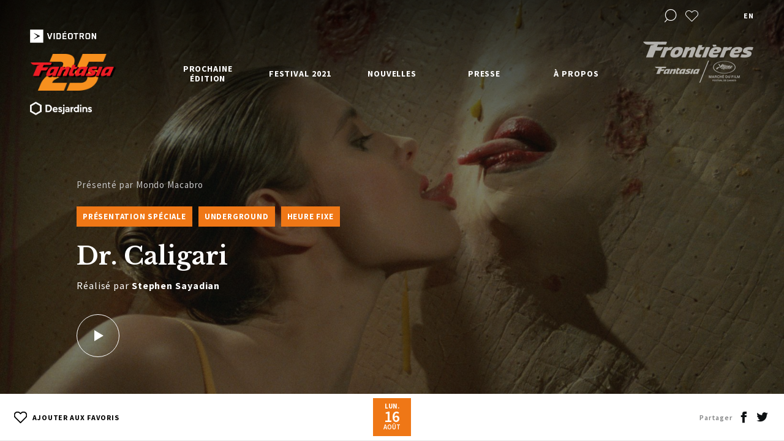

--- FILE ---
content_type: text/html; charset=UTF-8
request_url: https://2021.fantasiafestival.com/fr/film/dr-caligari
body_size: 13299
content:
<!DOCTYPE html>
<html lang="fr-CA">
<head>
	
		
					
				
        	
			
				
			
	

	<meta charset="utf-8" />
	<meta name="viewport" content="width=device-width, initial-scale=1.0, maximum-scale=1.0, user-scalable=no">
	<meta http-equiv="X-UA-Compatible" content="IE=edge,chrome=1">
	<link href="https://fonts.googleapis.com/css?family=Libre+Baskerville:400,700|Source+Sans+Pro:400,600,700&display=swap" rel="stylesheet">
	<link rel="stylesheet" href="/css/build.min.css?v1.87" />

        

	<link rel="apple-touch-icon-precomposed" sizes="57x57" href="/assets/images/favicons/apple-touch-icon-57x57.png" />
	<link rel="apple-touch-icon-precomposed" sizes="114x114" href="/assets/images/favicons/apple-touch-icon-114x114.png" />
	<link rel="apple-touch-icon-precomposed" sizes="72x72" href="/assets/images/favicons/apple-touch-icon-72x72.png" />
	<link rel="apple-touch-icon-precomposed" sizes="144x144" href="/assets/images/favicons/apple-touch-icon-144x144.png" />
	<link rel="apple-touch-icon-precomposed" sizes="60x60" href="/assets/images/favicons/apple-touch-icon-60x60.png" />
	<link rel="apple-touch-icon-precomposed" sizes="120x120" href="/assets/images/favicons/apple-touch-icon-120x120.png" />
	<link rel="apple-touch-icon-precomposed" sizes="76x76" href="/assets/images/favicons/apple-touch-icon-76x76.png" />
	<link rel="apple-touch-icon-precomposed" sizes="152x152" href="/assets/images/favicons/apple-touch-icon-152x152.png" />
	<link rel="icon" type="image/png" href="/assets/images/favicons/favicon-196x196.png" sizes="196x196" />
	<link rel="icon" type="image/png" href="/assets/images/favicons/favicon-96x96.png" sizes="96x96" />
	<link rel="icon" type="image/png" href="/assets/images/favicons/favicon-32x32.png" sizes="32x32" />
	<link rel="icon" type="image/png" href="/assets/images/favicons/favicon-16x16.png" sizes="16x16" />
	<link rel="icon" type="image/png" href="/assets/images/favicons/favicon-128.png" sizes="128x128" />
    <link rel="icon" href="/assets/images/favicons/favicon.ico" />
    <link rel="shortcut icon" href="/assets/images/favicons/favicon.ico" />
	<meta name="application-name" content="&nbsp;"/>
	<meta name="msapplication-TileColor" content="#FFFFFF" />
	<meta name="msapplication-TileImage" content="/assets/images/favicons/mstile-144x144.png" />
	<meta name="msapplication-square70x70logo" content="/assets/images/favicons/mstile-70x70.png" />
	<meta name="msapplication-square150x150logo" content="/assets/images/favicons/mstile-150x150.png" />
	<meta name="msapplication-wide310x150logo" content="/assets/images/favicons/mstile-310x150.png" />
	<meta name="msapplication-square310x310logo" content="/assets/images/favicons/mstile-310x310.png" />

	<!-- Chrome, Firefox OS and Opera -->
	<meta name="theme-color" content="#ef7716">
	<!-- Windows Phone -->
	<meta name="msapplication-navbutton-color" content="#ef7716">
	<!-- iOS Safari -->
	<meta name="apple-mobile-web-app-status-bar-style" content="#ef7716">

	<!-- Google Tag Manager -->
	<script>(function(w,d,s,l,i){w[l]=w[l]||[];w[l].push({'gtm.start':
	new Date().getTime(),event:'gtm.js'});var f=d.getElementsByTagName(s)[0],
	j=d.createElement(s),dl=l!='dataLayer'?'&l='+l:'';j.async=true;j.src=
	'https://www.googletagmanager.com/gtm.js?id='+i+dl;f.parentNode.insertBefore(j,f);
	})(window,document,'script','dataLayer','GTM-TTVXNHK');</script>

    <script data-ad-client=“ca-pub-5903146570673395” async src="https://pagead2.googlesyndication.com/pagead/js/adsbygoogle.js"></script>

				
																							    			    					
	<script>
		window.dataLayer = window.dataLayer || [];
		dataLayer.push({
			'page':{
				'edition':'Fantasia 2021',
				'language':'fr',
				'category':'na',
				'subCategory': 'dr.\u0020caligari',
    			'subSubCategory':'na',
				'type':'film',
				'title':'Dr.\u0020Caligari'
			},
			'loggedIn': false
		});
	</script>

	<!-- End Google Tag Manager -->

    <script>
      window.fbAsyncInit = function() {
        FB.init({
          appId      : '1926849574000608',
          cookie     : true,
          xfbml      : true,
          version    : 'v2.12'
        });

        FB.AppEvents.logPageView();

      };

      (function(d, s, id){
         var js, fjs = d.getElementsByTagName(s)[0];
         if (d.getElementById(id)) {return;}
         js = d.createElement(s); js.id = id;
         js.src = "https://connect.facebook.net/en_US/sdk.js";
         fjs.parentNode.insertBefore(js, fjs);
       }(document, 'script', 'facebook-jssdk'));
    </script>

<title>Festival Fantasia | Festival Fantasia | Dr. Caligari</title><meta name="generator" content="SEOmatic">
<meta name="description" content="Ce chef-d&#039;oeuvre marginal de 1989, nouvellement restauré, est un hilarant et avant-gardiste film d&#039;exploitation sur la libido réprimée de l&#039;Amérique.">
<meta name="referrer" content="no-referrer-when-downgrade">
<meta name="robots" content="all">
<meta content="fr_CA" property="og:locale">
<meta content="en_US" property="og:locale:alternate">
<meta content="Festival Fantasia" property="og:site_name">
<meta content="website" property="og:type">
<meta content="https://2021.fantasiafestival.com/fr/film/dr-caligari" property="og:url">
<meta content="Festival Fantasia | Dr. Caligari" property="og:title">
<meta content="Ce chef-d&#039;oeuvre marginal de 1989, nouvellement restauré, est un hilarant et avant-gardiste film d&#039;exploitation sur la libido réprimée de l&#039;Amérique." property="og:description">
<meta content="https://2021.fantasiafestival.com/uploads/film/caligari_1_32552.jpg" property="og:image">
<meta content="1200" property="og:image:width">
<meta content="630" property="og:image:height">
<meta content="Festival Fantasia" property="og:image:alt">
<meta content="https://vimeo.com/user7393103" property="og:see_also">
<meta content="https://www.instagram.com/fantasiafestival/" property="og:see_also">
<meta content="https://www.facebook.com/FantasiaFilmFestival/" property="og:see_also">
<meta content="https://twitter.com/FantasiaFest" property="og:see_also">
<meta name="twitter:card" content="summary_large_image">
<meta name="twitter:site" content="@FantasiaFest">
<meta name="twitter:creator" content="@FantasiaFest">
<meta name="twitter:title" content="Festival Fantasia | Dr. Caligari">
<meta name="twitter:description" content="Ce chef-d&#039;oeuvre marginal de 1989, nouvellement restauré, est un hilarant et avant-gardiste film d&#039;exploitation sur la libido réprimée de l&#039;Amérique.">
<meta name="twitter:image" content="https://2021.fantasiafestival.com/uploads/film/caligari_1_32552.jpg">
<meta name="twitter:image:width" content="800">
<meta name="twitter:image:height" content="418">
<meta name="twitter:image:alt" content="Festival Fantasia">
<link href="https://2021.fantasiafestival.com/fr/film/dr-caligari" rel="canonical">
<link href="https://2021.fantasiafestival.com/fr" rel="home">
<link href="https://2021.fantasiafestival.com/fr/film/dr-caligari" rel="alternate" hreflang="x-default">
<link href="https://2021.fantasiafestival.com/fr/film/dr-caligari" rel="alternate" hreflang="fr-ca">
<link href="https://2021.fantasiafestival.com/en/film/dr-caligari" rel="alternate" hreflang="en-us"></head>

<body data-siteurl="https://2021.fantasiafestival.com/fr/" data-siteid="2">
	<!-- Google Tag Manager (noscript) -->
	<noscript><iframe src="https://www.googletagmanager.com/ns.html?id=GTM-TTVXNHK"
	height="0" width="0" style="display:none;visibility:hidden"></iframe></noscript>
	<!-- End Google Tag Manager (noscript) -->

	<div id="loader">
		<div class="loader__inner"></div>
	</div>

			<div class="wrapper--full wrapper--search">
			<div class="wrapper--search__inner">
				<div class="wrapper">
					<div class="row row--h-center no--margin">
						<div class="col-10 col-tabletW-11">
							<div class="row">
								<div class="filter filter--search filter--search--header">
									<form onsubmit="event.preventDefault();">
										<input type="text" class="filter--search__text" placeholder="Rechercher dans le site">
										<div class="select__label select__label--small select__label--placeholder">Rechercher des films, réalisateurs, évènements...</div>
										<div class="select__list select__list--search">
											<div class="select__list__inner">
												<div class="select__list__item select__list__item--head select__list__item--movie"><div class="select__label select__label--small">Films</div></div>
												<div class="select__list__item--wrap select__list__item--movies">
													<div class="select__list__item"></div>
												</div>
												<div class="select__list__item select__list__item--head select__list__item--program"><div class="select__label select__label--small">Programmes</div></div>
												<div class="select__list__item--wrap select__list__item--programs">
													<div class="select__list__item"></div>
												</div>
												<div class="select__list__item select__list__item--head select__list__item--event"><div class="select__label select__label--small">Évènements</div></div>
												<div class="select__list__item--wrap select__list__item--events">
													<div class="select__list__item"></div>
												</div>
												<div class="select__list__item select__list__item--head select__list__item--director"><div class="select__label select__label--small">Réalisateur</div></div>
												<div class="select__list__item--wrap select__list__item--directors">
													<div class="select__list__item"></div>
												</div>

											</div>
										</div>
										<a href="https://2021.fantasiafestival.com/fr/recherche" class="arrow arrow--right filter--search__submit">
											<i class="icon icon-arrow-right"></i>
										</a>
									</form>
								</div>
							</div>
						</div>
					</div>
				</div>
				<a href="#" class="icon-close"></a>
			</div>
		</div>
	
	<div id="wrap">

		<div class="scroll-wrapper">

			<header>
	<div class="wrapper--full">
		<div class="row row--header row--h-center row--h-between no--margin">

			<div class="header__logo anniversary">
				<div class="row row--v-center row--h-between row--nowrap no--margin header__logo__sponsors">
					<img class="videotron" src="/assets/images/logo-videotron-2018-trim.png">
				</div>
				<a href="https://2021.fantasiafestival.com/fr/" class="header__logo__main"><img src="/assets/images/25logo.png"></a>
				<div class="row row--v-center row--h-between row--nowrap no--margin header__logo__sponsors">
					<img class="videotron" src="/assets/images/logo-desjardins.png">
				</div>
			</div>

			
			
						<div class="header__nav">
								
				<ul class="header__nav__row row row--v-stretch row--h-between">
															
																									
												
												
																																											
																						<li data-permalink="https://2021.fantasiafestival.com/fr/fantasia-2022" class="has-dropdown">

								<a href="https://2021.fantasiafestival.com/fr/fantasia-2022" class="" >
									Prochaine édition<span class="dropdown--trigger icon-arrow-up"></span>
								</a>
							
				        											                <ul class="dropdown">
				                    
												
												
												
																																											
																						<li data-permalink="https://2021.fantasiafestival.com/fr/fantasia-2022" >

								<a href="https://2021.fantasiafestival.com/fr/fantasia-2022" class="tablet--show" >
									Prochaine édition<span class="dropdown--trigger icon-arrow-up"></span>
								</a>
							
				        													</li>
					
												
												
												
																																											
																						<li data-permalink="https://2021.fantasiafestival.com/fr/soumissions" >

								<a href="https://2021.fantasiafestival.com/fr/soumissions" class="" >
									Soumettre un film<span class="dropdown--trigger icon-arrow-up"></span>
								</a>
							
				        													</li>
					
												
												
												
																																											
																						<li data-permalink="https://2021.fantasiafestival.com/fr/devenir-partenaire" >

								<a href="https://2021.fantasiafestival.com/fr/devenir-partenaire" class="" >
									Commandites<span class="dropdown--trigger icon-arrow-up"></span>
								</a>
							
				        													</li>
									                </ul>
				            						</li>
					
																									
												
												
																																											
																						<li data-permalink="https://2021.fantasiafestival.com/fr/festival-2021" class="has-dropdown">

								<a href="https://2021.fantasiafestival.com/fr/festival-2021" class="" >
									Festival 2021<span class="dropdown--trigger icon-arrow-up"></span>
								</a>
							
				        											                <ul class="dropdown">
				                    
												
												
												
																																											
																						<li data-permalink="https://2021.fantasiafestival.com/fr/festival-2021" >

								<a href="https://2021.fantasiafestival.com/fr/festival-2021" class="tablet--show" >
									Festival 2021<span class="dropdown--trigger icon-arrow-up"></span>
								</a>
							
				        													</li>
					
												
												
												
																																											
																						<li data-permalink="https://2021.fantasiafestival.com/fr/festival-2021/programmation" >

								<a href="https://2021.fantasiafestival.com/fr/festival-2021/programmation" class="" >
									Programmation<span class="dropdown--trigger icon-arrow-up"></span>
								</a>
							
				        													</li>
					
												
												
												
																								
																						<li data-permalink="https://2021.fantasiafestival.com/fr/festival-2021/programmation/films?categoryId=767585" >

								<a href="https://2021.fantasiafestival.com/fr/festival-2021/programmation/films?categoryId=767585" class="" >
									Projections en salle<span class="dropdown--trigger icon-arrow-up"></span>
								</a>
							
				        													</li>
					
												
												
												
																																											
																						<li data-permalink="https://2021.fantasiafestival.com/fr/grille-horaire" >

								<a href="https://2021.fantasiafestival.com/fr/grille-horaire" class="" >
									Grille Horaire<span class="dropdown--trigger icon-arrow-up"></span>
								</a>
							
				        													</li>
					
												
												
												
																								
																						<li data-permalink="https://2021.fantasiafestival.com/fr/festival-2021/programmation/films?typeId=2&amp;categoryId=767571" >

								<a href="https://2021.fantasiafestival.com/fr/festival-2021/programmation/films?typeId=2&amp;categoryId=767571" class="" >
									Films sur demande<span class="dropdown--trigger icon-arrow-up"></span>
								</a>
							
				        													</li>
					
												
												
												
																																											
																						<li data-permalink="https://2021.fantasiafestival.com/uploads/FT21-Schedule-Guide-F5-WEB.pdf" >

								<a href="https://2021.fantasiafestival.com/uploads/FT21-Schedule-Guide-F5-WEB.pdf" class="" target="_blank">
									Horaire PDF<span class="dropdown--trigger icon-arrow-up"></span>
								</a>
							
				        													</li>
					
												
												
												
																																											
																						<li data-permalink="https://2021.fantasiafestival.com/fr/festival-2021/programmes-de-courts" >

								<a href="https://2021.fantasiafestival.com/fr/festival-2021/programmes-de-courts" class="" >
									Programmes de courts<span class="dropdown--trigger icon-arrow-up"></span>
								</a>
							
				        													</li>
					
												
												
												
																																											
																						<li data-permalink="https://2021.fantasiafestival.com/fr/festival-2021/live-q-as" >

								<a href="https://2021.fantasiafestival.com/fr/festival-2021/live-q-as" class="" >
									Q&amp;As<span class="dropdown--trigger icon-arrow-up"></span>
								</a>
							
				        													</li>
					
												
												
												
																																											
																						<li data-permalink="https://2021.fantasiafestival.com/fr/festival-2021/evenements-speciaux" >

								<a href="https://2021.fantasiafestival.com/fr/festival-2021/evenements-speciaux" class="" >
									Événements spéciaux<span class="dropdown--trigger icon-arrow-up"></span>
								</a>
							
				        													</li>
					
												
												
												
																																											
																						<li data-permalink="https://2021.fantasiafestival.com/fr/festival-2021/prix-et-jury" >

								<a href="https://2021.fantasiafestival.com/fr/festival-2021/prix-et-jury" class="" >
									Prix et Jury<span class="dropdown--trigger icon-arrow-up"></span>
								</a>
							
				        													</li>
					
												
												
												
																																											
																						<li data-permalink="https://2021.fantasiafestival.com/fr/festival-2021/mots-de-bienvenue" >

								<a href="https://2021.fantasiafestival.com/fr/festival-2021/mots-de-bienvenue" class="" >
									Mots de bienvenue et remerciements<span class="dropdown--trigger icon-arrow-up"></span>
								</a>
							
				        													</li>
					
												
												
												
																								
																						<li data-permalink="https://fantasia-film-festival-merchandise.myshopify.com/" >

								<a href="https://fantasia-film-festival-merchandise.myshopify.com/" class="" >
									Marchandise<span class="dropdown--trigger icon-arrow-up"></span>
								</a>
							
				        													</li>
					
												
												
												
																																											
																						<li data-permalink="https://2021.fantasiafestival.com/fr/festival-2021/aide" >

								<a href="https://2021.fantasiafestival.com/fr/festival-2021/aide" class="" >
									Aide<span class="dropdown--trigger icon-arrow-up"></span>
								</a>
							
				        													</li>
					
												
												
												
																								
																						<li data-permalink="https://gather.town/app/0M4FxrTmrAeSUOI2/Fantasia%20Fest%20Virtual%20HQ" >

								<a href="https://gather.town/app/0M4FxrTmrAeSUOI2/Fantasia%20Fest%20Virtual%20HQ" class="" target="_blank">
									Virtual Bar<span class="dropdown--trigger icon-arrow-up"></span>
								</a>
							
				        													</li>
									                </ul>
				            						</li>
					
																									
												
												
																																											
																						<li data-permalink="https://2021.fantasiafestival.com/fr/nouvelles" class="has-dropdown">

								<a href="https://2021.fantasiafestival.com/fr/nouvelles" class="" >
									Nouvelles<span class="dropdown--trigger icon-arrow-up"></span>
								</a>
							
				        											                <ul class="dropdown">
				                    
												
												
												
																								
																						<li data-permalink="//fantasiafestival.com/fr/nouvelles?category=50499" >

								<a href="//fantasiafestival.com/fr/nouvelles?category=50499" class="" >
									Festival<span class="dropdown--trigger icon-arrow-up"></span>
								</a>
							
				        													</li>
					
												
												
												
																								
																						<li data-permalink="//fantasiafestival.com/fr/nouvelles?category=50500" >

								<a href="//fantasiafestival.com/fr/nouvelles?category=50500" class="" >
									Fantasia - Le talkshow<span class="dropdown--trigger icon-arrow-up"></span>
								</a>
							
				        													</li>
									                </ul>
				            						</li>
					
																									
												
												
																																											
																						<li data-permalink="https://2021.fantasiafestival.com/fr/presse" class="has-dropdown">

								<a href="https://2021.fantasiafestival.com/fr/presse" class="" >
									Presse<span class="dropdown--trigger icon-arrow-up"></span>
								</a>
							
				        											                <ul class="dropdown">
				                    
												
												
												
																																											
																						<li data-permalink="https://2021.fantasiafestival.com/fr/presse" >

								<a href="https://2021.fantasiafestival.com/fr/presse" class="tablet--show" >
									Presse<span class="dropdown--trigger icon-arrow-up"></span>
								</a>
							
				        													</li>
					
												
												
												
																																											
																						<li data-permalink="https://2021.fantasiafestival.com/fr/presse/revue-de-presse" >

								<a href="https://2021.fantasiafestival.com/fr/presse/revue-de-presse" class="" >
									Revue de presse<span class="dropdown--trigger icon-arrow-up"></span>
								</a>
							
				        													</li>
					
												
												
												
																																											
																						<li data-permalink="https://2021.fantasiafestival.com/fr/presse/accreditations" >

								<a href="https://2021.fantasiafestival.com/fr/presse/accreditations" class="" >
									Accréditations<span class="dropdown--trigger icon-arrow-up"></span>
								</a>
							
				        													</li>
					
												
												
												
																																											
																						<li data-permalink="https://2021.fantasiafestival.com/fr/presse/communiques" >

								<a href="https://2021.fantasiafestival.com/fr/presse/communiques" class="" >
									Communiqués<span class="dropdown--trigger icon-arrow-up"></span>
								</a>
							
				        													</li>
									                </ul>
				            						</li>
					
																									
												
												
																																											
																						<li data-permalink="https://2021.fantasiafestival.com/fr/a-propos" class="has-dropdown">

								<a href="https://2021.fantasiafestival.com/fr/a-propos" class="" >
									À propos<span class="dropdown--trigger icon-arrow-up"></span>
								</a>
							
				        											                <ul class="dropdown">
				                    
												
												
												
																																											
																						<li data-permalink="https://2021.fantasiafestival.com/fr/a-propos" >

								<a href="https://2021.fantasiafestival.com/fr/a-propos" class="tablet--show" >
									À propos<span class="dropdown--trigger icon-arrow-up"></span>
								</a>
							
				        													</li>
					
												
												
												
																																											
																						<li data-permalink="https://2021.fantasiafestival.com/fr/a-propos/a-propos-du-festival" >

								<a href="https://2021.fantasiafestival.com/fr/a-propos/a-propos-du-festival" class="" >
									À propos du festival<span class="dropdown--trigger icon-arrow-up"></span>
								</a>
							
				        													</li>
					
												
												
												
																																											
																						<li data-permalink="https://2021.fantasiafestival.com/fr/a-propos/archives" >

								<a href="https://2021.fantasiafestival.com/fr/a-propos/archives" class="" >
									Histoire et archives<span class="dropdown--trigger icon-arrow-up"></span>
								</a>
							
				        													</li>
					
												
												
												
																																											
																						<li data-permalink="https://2021.fantasiafestival.com/fr/partenaires" >

								<a href="https://2021.fantasiafestival.com/fr/partenaires" class="" >
									Partenaires<span class="dropdown--trigger icon-arrow-up"></span>
								</a>
							
				        													</li>
					
												
												
												
																																											
																						<li data-permalink="https://2021.fantasiafestival.com/fr/a-propos/equipe" >

								<a href="https://2021.fantasiafestival.com/fr/a-propos/equipe" class="" >
									Équipe et remerciements<span class="dropdown--trigger icon-arrow-up"></span>
								</a>
							
				        													</li>
					
												
												
												
																																											
																						<li data-permalink="https://2021.fantasiafestival.com/fr/a-propos/code-de-conduite" >

								<a href="https://2021.fantasiafestival.com/fr/a-propos/code-de-conduite" class="" >
									Code de conduite<span class="dropdown--trigger icon-arrow-up"></span>
								</a>
							
				        													</li>
									                </ul>
				            						</li>
									</ul>
			</div>
			
			<div class="header__tools">
				<ul class="row row--h-end row--v-center">
																<li><a href="#" class="icon-search header__tools__search"></a></li>
					
															
																								<li class="tooltip--wrap">
								<a href="https://2021.fantasiafestival.com/fr/favoris" class="heart icon-heart favoritesCta no-barba" ></a>
								<div class="tooltip">Mes favoris</div>
							</li>
											
																										<li class="lang">
							<a href="https://2021.fantasiafestival.com/en/film/dr-caligari" id="lang-switcher" class="no-barba" data-cta="change language" data-action="switch language" data-label="en">en</a>
						</li>
									</ul>
																
											<a href="http://frontieresmarket.com/fr" class="header__tools__partner tablet--hide frontiereCta"  data-cat="external link" data-action="click on frontiere" data-label="" data-goal="pro"><img src="https://2021.fantasiafestival.com/uploads/logo-frontieres.png"></a>
					
											<a href="http://frontieresmarket.com/fr" class="header__tools__partner tablet--show frontiereCta"   data-cat="external link" data-action="click on frontiere" data-label="" data-goal="pro"><img src="https://2021.fantasiafestival.com/uploads/Frontieres-Fantasia-Cannes-Black_preview_crop.png"></a>
					
							</div>

			<div class="header__icon">
				<div class="header__icon__inner">
					<span></span>
					<span></span>
					<span></span>
				</div>
			</div>

		</div>
	</div>

	<div class="header__bg"></div>
</header>
			<div id="barba-wrapper">
				            
    
                                                                                                                                    
                        
        
        
        
                                                                                                                                                                            

    
                                                        
    <section
        class="barba-container"
        data-namespace="base"
        data-title="Festival Fantasia | Dr. Caligari"
        data-pageType="film"
        data-permalink="https://2021.fantasiafestival.com/fr/film/dr-caligari"
        data-translation="https://2021.fantasiafestival.com/en/film/dr-caligari"
        data-filmName="Dr. Caligari"
        data-name="Dr. Caligari"
        data-gtm-edition="Fantasia 2021"
        data-gtm-language='fr'
        data-gtm-category='na'
        data-gtm-subCategory='dr. caligari'
        data-gtm-subSubCategory='na'
    >

                <div class="lightbox lightbox--media">
            <div class="lightbox__outer lightbox__outer--media">
                <div class="lightbox__inner">
                    <div class="iframe--responsive">
                        <iframe width="1000" height="563" src="" data-source="https://www.youtube.com/embed/y_aCpzfF2F8?rel=0&autoplay=1" frameborder="0" allow="autoplay; encrypted-media" allowfullscreen></iframe>
                        <a href="#" class="lightbox__close icon-close"></a>
                    </div>
                </div>
            </div>
        </div>
        
                <section class="hero hero--media">

                        <div class="swiper swiper--media">
                <div class="swiper-container">
                    <div class="swiper-wrapper">
                                                    <div class="swiper-slide">
                                <div class="swiper-slide__inner" style="background-image: url('https://2021.fantasiafestival.com/uploads/film/caligari_1_32552.jpg')"></div>
                            </div>
                                                    <div class="swiper-slide">
                                <div class="swiper-slide__inner" style="background-image: url('https://2021.fantasiafestival.com/uploads/film/caligari_2_32553.jpg')"></div>
                            </div>
                                                    <div class="swiper-slide">
                                <div class="swiper-slide__inner" style="background-image: url('https://2021.fantasiafestival.com/uploads/film/caligari_4_32555.jpg')"></div>
                            </div>
                                                    <div class="swiper-slide">
                                <div class="swiper-slide__inner" style="background-image: url('https://2021.fantasiafestival.com/uploads/film/caligari_3_32554.jpg')"></div>
                            </div>
                                            </div>
                </div>
            </div>

                        <div class="wrapper">
                <div class="row">
                    <div class="col-7 col-tablet-10 col-tabletW-12 offset-1 offset-tabletW-0 anim--childs anim--to-clear" data-anim-ratio="1">

                                                                                                                                                                                                                                                    <p class="small"> Présenté par Mondo Macabro</p>
                                                                            <div class="row hero--media__categories no--margin anim--childs">

                                                            <div class="hero--media__categories__item">Présentation spéciale</div>
                            
                                                            <a class="hero--media__categories__item" href="https://2021.fantasiafestival.com/fr/festival-2021/programmation/films?categoryId=767567"  data-cta-type="in content" data-cta-goal="information" data-cta-url="internal">Underground</a>
                                                            <a class="hero--media__categories__item" href="https://2021.fantasiafestival.com/fr/festival-2021/programmation/films?categoryId=767572"  data-cta-type="in content" data-cta-goal="information" data-cta-url="internal">Heure fixe</a>
                            
                        </div>
                        <h1>Dr. Caligari                        </h1>


                                                                                                                                                        
                                                    <p>Réalisé par <strong>Stephen Sayadian</strong></p>
                        

                                                                                                                            
                        
                                                    <a href="#" class="play--button lightbox__trigger"></a>
                        
                    </div>
                </div>
            </div>
        </section>

                <section class="block block--dates">
            <div class="wrapper">
                <div class="row row--h-center">
                    <div class="col-12">
                        


                        <div class="row row--v-center block--dates__row no--margin">
                            <div class="col-3 col-tabletW-2">
                                                                <a href="" class="button button--plain button--small button--favorites" data-movieId="790702" data-name="Dr. Caligari">
                                    <svg class="svg--heart " x="0px" y="0px" viewBox="205.046 179.878 23 20.232">
                                        <path fill="transparent" stroke="#000000" stroke-width="2" d="M216.547,199.403l-9.339-9.339c-1.072-1.072-1.662-2.497-1.662-4.012
                                        s0.59-2.94,1.662-4.012c1.071-1.072,2.496-1.662,4.011-1.662c1.516,0,2.94,0.59,4.012,1.662l1.315,1.317l1.317-1.317
                                        c1.071-1.072,2.497-1.662,4.012-1.662c1.516,0,2.939,0.59,4.012,1.663c2.212,2.212,2.213,5.811,0.001,8.022L216.547,199.403z"/>
                                    </svg>

                                    <span class="remove" style="display:none">Retirer des favoris</span>
                                    <span class="add" >Ajouter aux favoris</span>
                                </a>
                                                            </div>
                            
                                <div class="col-6 col-tabletW-7 text--center">

                                                                                                                                                            <div class="swiper swiper--dates mobile--hide">
                                                <div class="swiper-container">
                                                    <div class="swiper-wrapper">
                                                                                                                    
                                                            <div class="swiper-slide">
                                                                <a href="#" class="dates__item" data-day="793997">
                                                                    <div class="dates__item__weekday">lun.</div>
                                                                    <div class="dates__item__day">16</div>
                                                                    <div class="dates__item__month">août</div>
                                                                </a>
                                                            </div>
                                                                                                            </div>
                                                </div>

                                                <div class="arrow arrow--left arrow--small">
                                                    <i class="icon icon-arrow-left"></i>
                                                </div>
                                                <div class="arrow arrow--right arrow--small">
                                                    <i class="icon icon-arrow-right"></i>
                                                </div>
                                            </div>

                                            <a href="#" class="button button--fill button--scrollto mobile--show" data-scrollto="representations">Représentations</a>
                                                                                                            </div>

                            <div class="col-3 col-tabletW-3">
                                <div class="row row--v-center row--h-end share">
                                    <div class="share__title mobile--hide">Partager</div>
                                    <a href="#" class="share__icon icon-facebook" data-quote='&quot;Dr. Caligari&quot; sera présenté dans le cadre de la 25e édition du festival Fantasia du 5 au 25 août 2021. Venez découvrir la programmation complète! #fantasiafest' ></a>
                                    <a href="#" class="share__icon icon-twitter" data-quote='À l&#039;affiche @festivalfantasia : &quot;Dr. Caligari&quot;' ></a>

                                    <!-- <svg class="svg--share mobile--show" x="0px" y="0px" viewBox="1.82 1.144 9.358 8.112">
                                        <path fill="none" stroke="#231F20" stroke-width="0.7" stroke-miterlimit="10" d="M1.851,9.256h-0.01
                                        C1.831,9.246,1.82,9.235,1.82,9.215c0.292-1.52,0.863-2.788,1.685-3.765c0.988-1.175,2.33-1.903,3.993-2.153V1.175
                                        c0-0.01,0.011-0.021,0.021-0.031c0.01,0,0.031,0,0.031,0.01l3.619,3.754c0.01,0.01,0.01,0.031,0,0.052L7.561,8.705
                                        c-0.01,0.01-0.021,0.01-0.031,0.01c-0.01,0-0.021-0.021-0.021-0.031V6.521C4.95,6.531,3.162,7.395,1.893,9.246
                                        C1.872,9.256,1.862,9.256,1.851,9.256z M7.529,3.328L7.529,3.328L7.529,3.328z"/>
                                    </svg> -->
                                </div>
                            </div>
                        </div>
                    </div>
                </div>
            </div>



                <section class="section section--representations bg--dark">
                    <div class="wrapper">
                        <div class="row row--h-center">
                            <div class="col-9 col-tabletH-11 col-tabletW-12">
                                                                                                        
                                    <div class="row row--v-center block block--representation" data-day="793997">
                                                                                    <div class="block--representation__date">lun. 16 août 2021</div>
                                            <div class="block--representation__time">21:30</div>
                                                                                <div class="block--representation__infos">
                                            <p>
                                                                                                                                                Projection virtuelle
                                                                                            
                                                                                                                                                                                                                                                                                                                                                                                                                                                                
                                                
                                            
                                                                                                                                                                                    
                                                                                                                                    </p>
                                        </div>
                                        <div class="block--representation__links row row--h-end no--margin">

                                                                                                                                                                                                                                                    <a href="https://films.fantasiafestival.com/film/dr-caligari/" class="button button--light button--animated btnBuyTickets" target="_blank" data-cta-type="in content" data-cta-goal="action" data-cta-url="external"><span class="bg-btn"><span></span></span><span>Achat de billet</span></a>
                                                                                                                                                                                        </div>
                                    </div>

                                
                            </div>
                        </div>
                    </div>
                </section>

        </section>

        <section class="block block--ghost"></section>

                <section class="wrapper--full media--content">
            <div class="wrapper">
                <div class="row row--v-stretch">
                    <div class="col-5 col-tablet-12 media--content__left bg--light anim--childs anim--to-clear">
                        <div class="section">
                                                                                        
                                <div class="media--content__poster lightbox">
                                    <a href="#" class="lightbox__trigger">
                                        
    
    

    

<picture>
            <source sizes="(max-width: 979px) 100vw, 25vw" data-srcset="" type="image/webp">
        <img 
         class="lazyload"  
         
        data-src="data:image/svg+xml;charset=utf-8,%3Csvg%20xmlns%3D%27http%3A%2F%2Fwww.w3.org%2F2000%2Fsvg%27%20width%3D%271%27%20height%3D%271%27%20style%3D%27background%3Atransparent%27%2F%3E" 
        sizes="(max-width: 979px) 100vw, 25vw" 
        data-srcset="" 
            >
</picture>                                        <i class="icon-enlarge"></i>
                                    </a>
                                    <div class="lightbox__outer">
                                        <div class="lightbox__inner">
                                            <div class="lightbox__inner__content">
                                                
    
    

    

<picture>
            <source sizes="(max-width: 979px) 100vw, 50vw" data-srcset="" type="image/webp">
        <img 
         class="lazyload"  
         
        data-src="data:image/svg+xml;charset=utf-8,%3Csvg%20xmlns%3D%27http%3A%2F%2Fwww.w3.org%2F2000%2Fsvg%27%20width%3D%271%27%20height%3D%271%27%20style%3D%27background%3Atransparent%27%2F%3E" 
        sizes="(max-width: 979px) 100vw, 50vw" 
        data-srcset="" 
            >
</picture>                                                <a href="#" class="lightbox__close icon-close"></a>
                                            </div>
                                        </div>
                                    </div>
                                </div>
                            
                            <a href="#" class="button button--deploy mobile--show" data-deploy-button="credits">
                                <span>Crédits</span>&nbsp;&nbsp;<i class="icon-arrow-up"></i>
                            </a>

                            <div class="media--content__credits--wrap" data-deploy="credits">

                                                                                                    <div class="block block--testimony">
                                        <div class="block--testimony__head">
                                                                                            <h4>Selection officielle</h4>
                                                <p>Festival international du film de Toronto 1989</p>
                                                                                        
                                            
                                        </div>
                                    </div>
                                
                                                                                                                                                                                                                                                        
                                    <div class="row media--content__credits">
                                        <div class="col-5">
                                            <h4>Réalisateur</h4>
                                        </div>
                                        <div class="col-7">
                                            <p class="small">Stephen Sayadian</p>
                                        </div>
                                    </div>
                                                                                                                                                                                                                                                                                                    
                                    <div class="row media--content__credits">
                                        <div class="col-5">
                                            <h4>Scénario</h4>
                                        </div>
                                        <div class="col-7">
                                            <p class="small">Stephen Sayadian, Jerry Stahl</p>
                                        </div>
                                    </div>
                                                                                                                                                                                                                                                                                                                                                                                                                                                                                                                                        
                                    <div class="row media--content__credits">
                                        <div class="col-5">
                                            <h4>Interprètes</h4>
                                        </div>
                                        <div class="col-7">
                                            <p class="small">Laura Albert, Jennifier Balgobin, John Durbin, Fox Harris, Madeline Reynal</p>
                                        </div>
                                    </div>
                                                                                                                                                                                                                                                                                                    
                                    <div class="row media--content__credits">
                                        <div class="col-5">
                                            <h4>Producteur</h4>
                                        </div>
                                        <div class="col-7">
                                            <p class="small">Joseph Robertson, Gerald Steiner</p>
                                        </div>
                                    </div>
                                                                                                                                                                                                                        
                                    <div class="row media--content__credits">
                                        <div class="col-5">
                                            <h4>Direction de la photographie</h4>
                                        </div>
                                        <div class="col-7">
                                            <p class="small">Ladi Von Jansky</p>
                                        </div>
                                    </div>
                                                                                                                                                                                                                        
                                    <div class="row media--content__credits">
                                        <div class="col-5">
                                            <h4>Musique</h4>
                                        </div>
                                        <div class="col-7">
                                            <p class="small">Mitchell Froom</p>
                                        </div>
                                    </div>
                                
                                                                                                                                    <div class="row media--content__credits">
                                        <div class="col-5">
                                            <h4>contact</h4>
                                        </div>
                                        <div class="col-7">
                                            <p class="small">Mondo Macabro</p>
                                        </div>
                                    </div>
                                
                                                                                                                                                                    
                            </div>

                                                                                                                                                                        </div>
                    </div>

                    <div class="col-7 col-tablet-12 media--content__right anim--childs" data-anim-delay="0.2">
                        <div class="section">
                            <div class="row row--h-center media--content__specs">
                                                                                                                                                                    <span class="small-subtitle">États-Unis</span>
                                <span class="small-subtitle">1989</span>                                <span class="small-subtitle">80 mins</span>                                                                    <span class="small-subtitle">
                                        V.O. anglaise                                    </span>
                                                                <span class="small-subtitle">Sous-titres : français</span>                            </div>

                                                                            <div class="row row--h-center media--content__genres">
                                <span class="small-subtitle">Genre</span>
                                                                    <a href="https://2021.fantasiafestival.com/fr/festival-2021/programmation/films?genreId=572401"  data-cta-type="in content" data-cta-goal="information" data-cta-url="internal">Horreur</a>
                                    ,&nbsp;                                                                    <a href="https://2021.fantasiafestival.com/fr/festival-2021/programmation/films?genreId=572654"  data-cta-type="in content" data-cta-goal="information" data-cta-url="internal">Comédie</a>
                                    ,&nbsp;                                                                    <a href="https://2021.fantasiafestival.com/fr/festival-2021/programmation/films?genreId=573229"  data-cta-type="in content" data-cta-goal="information" data-cta-url="internal">Classique</a>
                                    ,&nbsp;                                                                    <a href="https://2021.fantasiafestival.com/fr/festival-2021/programmation/films?genreId=573230"  data-cta-type="in content" data-cta-goal="information" data-cta-url="internal">Fantastique</a>
                                    ,&nbsp;                                                                    <a href="https://2021.fantasiafestival.com/fr/festival-2021/programmation/films?genreId=577384"  data-cta-type="in content" data-cta-goal="information" data-cta-url="internal">Expérimental</a>
                                                                                                </div>
                        
                            <div class="block block--separator"></div>

                            <div class="section__inner">
                                <p>L’une des œuvres les plus fantastiques et emblématiques du cinéma d’exploitation américain apparut en 1989, et son auteur, Stephen Sayadian, signa le tout de son pseudonyme : Rinse Dream. Trente-deux longues années plus tard, ce chef-d’œuvre marginal trouvera enfin son public véritable et sera apprécié à sa juste valeur grâce à une toute nouvelle restauration. Exploitant la libido réprimée de l’Amérique de façon exquise, voire hilarante,<b> DR. CALIGARI</b> se révèle à la fois bizarroïde et frappant, à la fois bête et dérangeant, et certainement avant-gardiste. Comme le suggère ce titre, il s’agit d’une sorte de remake du classique expressionniste allemand. Le docteur Caligari traite une certaine mademoiselle Van Houten qui semble perdre le contact avec la réalité. Un diagnostic de maladie libidineuse. Mais les similitudes ne sont pas uniquement au niveau du synopsis; puisque Sayadian possède une formation en arts et création de décors, il a réinventé le design hautement stylisé du film muet d’origine, y ajoutant un soupçon de commercialisme des années 80. Le brillant résultat désoriente un peu le spectateur : c’est voulu. <b>DR. CALIGARI</b> est sans doute l’un des portraits les plus incisifs de la culture américaine de l’excès jamais fixés sur pellicule.<br><br>Mais c’est l’insatiable humour mordant de ce film qu’il faut retenir surtout. Les dialogues regorgent de savoureuses répliques courtes, telles que « Mes émotions sont comme des prières dégoûtantes que je veux vous hurler au visage ». Il y a aussi beaucoup de gags visuels. Dans les premières minutes, les barres de couleur SMPTE semblent se décoller et tomber lentement, pour dévoiler une femme nue étendue sur un divan; la femme, consciente de l’intrusion, tente de dissimuler sa nudité derrière ce qui reste de barres multicolores. L’énergie du film, sauvage, enivrante, ne diminue jamais, et aspire l’auditoire dans un monde érotique cauchemardesque qui ne s’oublie pas de sitôt. – Traduction: David Pellerin<br><br>Dr. Caligari presenté par Mondo Macabro<br>Restauration par Acid Pictures<br>Superviseur de la restauration : Wojtek Janio<br>Colorisation : Gosia Grzyb<br>Producteur de la restauration : Daniel Bird<br><br>Le négatif de caméra original a été numérisé avec un Lasergraphics Director 4K et a été corrigé sous la supervision du réalisateur Stephen Sayadian.</p>
                            </div>
                        </div>
                    </div>
                </div>
            </div>
        </section>

                    <section id="representations" class="section bg--dark">
                <div class="wrapper">
                    <div class="row row--h-center">
                        <div class="col-9 col-tabletH-11 col-tabletW-12 anim--childs anim--to-clear">

                            <div class="row">
                                <h2 class="block--representation__title">Représentations</h2>
                            </div>

                                                                                            
                                <div class="row row--v-center block block--representation">
                                                                            <div class="block--representation__date">lun. 16 août 2021</div>
                                        <div class="block--representation__time">21:30</div>
                                                                        <div class="block--representation__infos">
                                        <p>
                                                                                                                                    Projection virtuelle
                                                                                    
                                                                                                                                                                                                                                                                                                                                                                                                                                                                        
                                        
                                                                                                                                                                    
                                                                                                                        </p>
                                    </div>

                                    <div class="block--representation__links row row--h-end no--margin">

                                                                                                                                                                                                                                <a href="https://films.fantasiafestival.com/film/dr-caligari/" class="button button--light button--animated btnBuyTickets" target="_blank" data-cta-type="in content" data-cta-goal="action" data-cta-url="external"><span class="bg-btn"><span></span></span><span>Achat de billet</span></a>
                                                                                                                                                                        </div>
                                </div>
                            
                        </div>
                    </div>
                </div>
            </section>
        
                            <section class="section">
                <div class="wrapper">
                    <div class="row row--h-center">
                        <div class="col-10 col-tabletH-11 col-tabletW-12 anim--childs anim--to-clear">

                            <div class="row row--heading no--margin">
                                <div class="col-12">
                                    <h2 class="text--center">VOUS AIMEREZ AUSSI</h2>
                                </div>
                            </div>

                                                        <div class="row alsoLike no--margin">
                                                                                                                                            <a href="https://2021.fantasiafestival.com/fr/film/uzumaki" class="block block--media block--media--third film-777638 block--media--hidehover" data-id="777638" data-block-type="third" data-block-content="film" data-block-context="related" data-cta-type="in media" data-cta-goal="information" data-cta-url="internal" data-name="Uzumaki">
	<div class="block--media__bg"><div class="block--media__bg__inner"></div></div>
				<div class="block--media__image">
			
    
    

    

<picture>
            <source sizes="(max-width: 768px) 100vw, 25vw" data-srcset="" type="image/webp">
        <img 
         class="lazyload object-fit"  
         
        data-src="data:image/svg+xml;charset=utf-8,%3Csvg%20xmlns%3D%27http%3A%2F%2Fwww.w3.org%2F2000%2Fsvg%27%20width%3D%271%27%20height%3D%271%27%20style%3D%27background%3Atransparent%27%2F%3E" 
        sizes="(max-width: 768px) 100vw, 25vw" 
        data-srcset="" 
        data-object-fit    >
</picture>		</div>
		<div class="block--media__content block--media__content--has">
		<div class="block--media__content__visible">
													                

			
		    
			<h3>Uzumaki</h3>

				        			<p class="small"><strong></strong></p>
		</div>

		<div class="block--media__content__hidden">
							<p class="small">Les spirales envahissent une petite ville. Le classique du cinéma d&#039;horreur japonais de Higuchinsky est de retour à Fantasia!</p>
					</div>
	</div>
	<div class="block--media__specs">
			    	        	    		<span>Japon</span>
		<span>90&nbsp;mins</span>
	</div>

					<div class="block--media__like button--favorites tooltip--wrap" data-movieId="777638" data-originId="790702" data-name="Uzumaki">
		<svg class="svg--heart " x="0px" y="0px" viewBox="205.046 179.878 23 20.232">
			<path fill="transparent" stroke="#FFFFFF" stroke-width="1" d="M216.547,199.403l-9.339-9.339c-1.072-1.072-1.662-2.497-1.662-4.012
			s0.59-2.94,1.662-4.012c1.071-1.072,2.496-1.662,4.011-1.662c1.516,0,2.94,0.59,4.012,1.662l1.315,1.317l1.317-1.317
			c1.071-1.072,2.497-1.662,4.012-1.662c1.516,0,2.939,0.59,4.012,1.663c2.212,2.212,2.213,5.811,0.001,8.022L216.547,199.403z"/>
		</svg>
		<div class="tooltip add" >Ajouter aux favoris</div>
		<div class="tooltip remove" style="display:none">Retirer des favoris</div>
	</div>
</a>                                                                                                                                                                                <a href="https://2021.fantasiafestival.com/fr/film/ringu" class="block block--media block--media--third film-850174 block--media--hidehover" data-id="850174" data-block-type="third" data-block-content="film" data-block-context="related" data-cta-type="in media" data-cta-goal="information" data-cta-url="internal" data-name="Ringu">
	<div class="block--media__bg"><div class="block--media__bg__inner"></div></div>
				<div class="block--media__image">
			
    
    

    

<picture>
            <source sizes="(max-width: 768px) 100vw, 25vw" data-srcset="" type="image/webp">
        <img 
         class="lazyload object-fit"  
         
        data-src="data:image/svg+xml;charset=utf-8,%3Csvg%20xmlns%3D%27http%3A%2F%2Fwww.w3.org%2F2000%2Fsvg%27%20width%3D%271%27%20height%3D%271%27%20style%3D%27background%3Atransparent%27%2F%3E" 
        sizes="(max-width: 768px) 100vw, 25vw" 
        data-srcset="" 
        data-object-fit    >
</picture>		</div>
		<div class="block--media__content block--media__content--has">
		<div class="block--media__content__visible">
																
		    
			<h3>Ringu</h3>

				        	        		            	        			<p class="small"><strong>Hideo Nakata</strong></p>
		</div>

		<div class="block--media__content__hidden">
							<p class="small">Une cassette vidéo transmet une malédiction qui tue en sept jours, dans ce classique qui a influencé le cinéma d&#039;horreur mondial pendant une décennie.</p>
					</div>
	</div>
	<div class="block--media__specs">
			    	        	    		<span>Japon</span>
		<span>95&nbsp;mins</span>
	</div>

					<div class="block--media__like button--favorites tooltip--wrap" data-movieId="850174" data-originId="790702" data-name="Ringu">
		<svg class="svg--heart " x="0px" y="0px" viewBox="205.046 179.878 23 20.232">
			<path fill="transparent" stroke="#FFFFFF" stroke-width="1" d="M216.547,199.403l-9.339-9.339c-1.072-1.072-1.662-2.497-1.662-4.012
			s0.59-2.94,1.662-4.012c1.071-1.072,2.496-1.662,4.011-1.662c1.516,0,2.94,0.59,4.012,1.662l1.315,1.317l1.317-1.317
			c1.071-1.072,2.497-1.662,4.012-1.662c1.516,0,2.939,0.59,4.012,1.663c2.212,2.212,2.213,5.811,0.001,8.022L216.547,199.403z"/>
		</svg>
		<div class="tooltip add" >Ajouter aux favoris</div>
		<div class="tooltip remove" style="display:none">Retirer des favoris</div>
	</div>
</a>                                                                                                                                                                                <a href="https://2021.fantasiafestival.com/fr/film/let-the-right-one-in" class="block block--media block--media--third film-850155 block--media--hidehover" data-id="850155" data-block-type="third" data-block-content="film" data-block-context="related" data-cta-type="in media" data-cta-goal="information" data-cta-url="internal" data-name="Let The Right One In">
	<div class="block--media__bg"><div class="block--media__bg__inner"></div></div>
				<div class="block--media__image">
			
    
    

    

<picture>
            <source sizes="(max-width: 768px) 100vw, 25vw" data-srcset="" type="image/webp">
        <img 
         class="lazyload object-fit"  
         
        data-src="data:image/svg+xml;charset=utf-8,%3Csvg%20xmlns%3D%27http%3A%2F%2Fwww.w3.org%2F2000%2Fsvg%27%20width%3D%271%27%20height%3D%271%27%20style%3D%27background%3Atransparent%27%2F%3E" 
        sizes="(max-width: 768px) 100vw, 25vw" 
        data-srcset="" 
        data-object-fit    >
</picture>		</div>
		<div class="block--media__content block--media__content--has">
		<div class="block--media__content__visible">
													                

			
		    
			<h3>Let The Right One In</h3>

				        	        		            	        			<p class="small"><strong>Tomas Alfredson</strong></p>
		</div>

		<div class="block--media__content__hidden">
							<p class="small">Le chef-d’oeuvre suédois considéré comme le meilleur film de vampires des 25 dernières années revient sur grand écran pour vous glacer le sang.</p>
					</div>
	</div>
	<div class="block--media__specs">
			    	        	    		<span>Suède</span>
		<span>114&nbsp;mins</span>
	</div>

					<div class="block--media__like button--favorites tooltip--wrap" data-movieId="850155" data-originId="790702" data-name="Let The Right One In">
		<svg class="svg--heart " x="0px" y="0px" viewBox="205.046 179.878 23 20.232">
			<path fill="transparent" stroke="#FFFFFF" stroke-width="1" d="M216.547,199.403l-9.339-9.339c-1.072-1.072-1.662-2.497-1.662-4.012
			s0.59-2.94,1.662-4.012c1.071-1.072,2.496-1.662,4.011-1.662c1.516,0,2.94,0.59,4.012,1.662l1.315,1.317l1.317-1.317
			c1.071-1.072,2.497-1.662,4.012-1.662c1.516,0,2.939,0.59,4.012,1.663c2.212,2.212,2.213,5.811,0.001,8.022L216.547,199.403z"/>
		</svg>
		<div class="tooltip add" >Ajouter aux favoris</div>
		<div class="tooltip remove" style="display:none">Retirer des favoris</div>
	</div>
</a>                                                                                                </div>

                        </div>
                    </div>
                </div>
            </section>
        
    </section>

			</div>

			<footer>

			<div class="footer__sponsors bg--light">
		<div class="wrapper">
			<div class="row row--center">
				<div class="col-10 col-tabletH-11 col-tabletW-12">

										
					<div class="swiper swiper--sponsors">
						<div class="row row--center">
							<div class="col-9">
								<div class="swiper-container">
								    <div class="swiper-wrapper">
								    									    										    		
								    											    												    													    												    			
								    			<div class="swiper-slide">
																																							<a class="sponsors-link" href="https://montreal.ca/en/">								    				
    
    

    

<picture>
            <source sizes="(max-width: 768px) 35vw, 20vw" data-srcset="" type="image/webp">
        <img 
         class="lazyload"  
         
        data-src="data:image/svg+xml;charset=utf-8,%3Csvg%20xmlns%3D%27http%3A%2F%2Fwww.w3.org%2F2000%2Fsvg%27%20width%3D%271%27%20height%3D%271%27%20style%3D%27background%3Atransparent%27%2F%3E" 
        sizes="(max-width: 768px) 35vw, 20vw" 
        data-srcset="" 
            >
</picture>													</a>								    			</div>
								    										    									    										    		
								    											    												    													    												    			
								    			<div class="swiper-slide">
																																															    				
    
    

    

<picture>
            <source sizes="(max-width: 768px) 35vw, 20vw" data-srcset="" type="image/webp">
        <img 
         class="lazyload"  
         
        data-src="data:image/svg+xml;charset=utf-8,%3Csvg%20xmlns%3D%27http%3A%2F%2Fwww.w3.org%2F2000%2Fsvg%27%20width%3D%271%27%20height%3D%271%27%20style%3D%27background%3Atransparent%27%2F%3E" 
        sizes="(max-width: 768px) 35vw, 20vw" 
        data-srcset="" 
            >
</picture>																					    			</div>
								    										    									    										    		
								    											    												    													    												    			
								    			<div class="swiper-slide">
																																							<a class="sponsors-link" href="https://en.matv.ca/montreal/">								    				
    
    

    

<picture>
            <source sizes="(max-width: 768px) 35vw, 20vw" data-srcset="" type="image/webp">
        <img 
         class="lazyload"  
         
        data-src="data:image/svg+xml;charset=utf-8,%3Csvg%20xmlns%3D%27http%3A%2F%2Fwww.w3.org%2F2000%2Fsvg%27%20width%3D%271%27%20height%3D%271%27%20style%3D%27background%3Atransparent%27%2F%3E" 
        sizes="(max-width: 768px) 35vw, 20vw" 
        data-srcset="" 
            >
</picture>													</a>								    			</div>
								    										    									    										    		
								    											    												    													    												    			
								    			<div class="swiper-slide">
																																							<a class="sponsors-link" href="https://jetprogramme.ca/">								    				
    
    

    

<picture>
            <source sizes="(max-width: 768px) 35vw, 20vw" data-srcset="" type="image/webp">
        <img 
         class="lazyload"  
         
        data-src="data:image/svg+xml;charset=utf-8,%3Csvg%20xmlns%3D%27http%3A%2F%2Fwww.w3.org%2F2000%2Fsvg%27%20width%3D%271%27%20height%3D%271%27%20style%3D%27background%3Atransparent%27%2F%3E" 
        sizes="(max-width: 768px) 35vw, 20vw" 
        data-srcset="" 
            >
</picture>													</a>								    			</div>
								    										    									    										    		
								    											    												    													    												    			
								    			<div class="swiper-slide">
																																							<a class="sponsors-link" href="https://www.spira.quebec/">								    				
    
    

    

<picture>
            <source sizes="(max-width: 768px) 35vw, 20vw" data-srcset="" type="image/webp">
        <img 
         class="lazyload"  
         
        data-src="data:image/svg+xml;charset=utf-8,%3Csvg%20xmlns%3D%27http%3A%2F%2Fwww.w3.org%2F2000%2Fsvg%27%20width%3D%271%27%20height%3D%271%27%20style%3D%27background%3Atransparent%27%2F%3E" 
        sizes="(max-width: 768px) 35vw, 20vw" 
        data-srcset="" 
            >
</picture>													</a>								    			</div>
								    										    									    										    		
								    											    												    													    												    			
								    			<div class="swiper-slide">
																																							<a class="sponsors-link" href="https://www.revuesequences.org/">								    				
    
    

    

<picture>
            <source sizes="(max-width: 768px) 35vw, 20vw" data-srcset="" type="image/webp">
        <img 
         class="lazyload"  
         
        data-src="data:image/svg+xml;charset=utf-8,%3Csvg%20xmlns%3D%27http%3A%2F%2Fwww.w3.org%2F2000%2Fsvg%27%20width%3D%271%27%20height%3D%271%27%20style%3D%27background%3Atransparent%27%2F%3E" 
        sizes="(max-width: 768px) 35vw, 20vw" 
        data-srcset="" 
            >
</picture>													</a>								    			</div>
								    										    									    										    										    									    										    		
								    											    												    													    												    			
								    			<div class="swiper-slide">
																																							<a class="sponsors-link" href="https://www.eidosmontreal.com/fr/">								    				
    
    

    

<picture>
            <source sizes="(max-width: 768px) 35vw, 20vw" data-srcset="" type="image/webp">
        <img 
         class="lazyload"  
         
        data-src="data:image/svg+xml;charset=utf-8,%3Csvg%20xmlns%3D%27http%3A%2F%2Fwww.w3.org%2F2000%2Fsvg%27%20width%3D%271%27%20height%3D%271%27%20style%3D%27background%3Atransparent%27%2F%3E" 
        sizes="(max-width: 768px) 35vw, 20vw" 
        data-srcset="" 
            >
</picture>													</a>								    			</div>
								    										    									    										    		
								    											    												    													    												    			
								    			<div class="swiper-slide">
																																							<a class="sponsors-link" href="https://rue-morgue.com/">								    				
    
    

    

<picture>
            <source sizes="(max-width: 768px) 35vw, 20vw" data-srcset="" type="image/webp">
        <img 
         class="lazyload"  
         
        data-src="data:image/svg+xml;charset=utf-8,%3Csvg%20xmlns%3D%27http%3A%2F%2Fwww.w3.org%2F2000%2Fsvg%27%20width%3D%271%27%20height%3D%271%27%20style%3D%27background%3Atransparent%27%2F%3E" 
        sizes="(max-width: 768px) 35vw, 20vw" 
        data-srcset="" 
            >
</picture>													</a>								    			</div>
								    										    									    										    		
								    											    												    													    												    			
								    			<div class="swiper-slide">
																																							<a class="sponsors-link" href="https://www.aqpm.ca/">								    				
    
    

    

<picture>
            <source sizes="(max-width: 768px) 35vw, 20vw" data-srcset="" type="image/webp">
        <img 
         class="lazyload"  
         
        data-src="data:image/svg+xml;charset=utf-8,%3Csvg%20xmlns%3D%27http%3A%2F%2Fwww.w3.org%2F2000%2Fsvg%27%20width%3D%271%27%20height%3D%271%27%20style%3D%27background%3Atransparent%27%2F%3E" 
        sizes="(max-width: 768px) 35vw, 20vw" 
        data-srcset="" 
            >
</picture>													</a>								    			</div>
								    										    									    										    		
								    											    												    													    												    			
								    			<div class="swiper-slide">
																																							<a class="sponsors-link" href="https://www.mbam.qc.ca/en/information/cinema-du-musee/">								    				
    
    

    

<picture>
            <source sizes="(max-width: 768px) 35vw, 20vw" data-srcset="" type="image/webp">
        <img 
         class="lazyload"  
         
        data-src="data:image/svg+xml;charset=utf-8,%3Csvg%20xmlns%3D%27http%3A%2F%2Fwww.w3.org%2F2000%2Fsvg%27%20width%3D%271%27%20height%3D%271%27%20style%3D%27background%3Atransparent%27%2F%3E" 
        sizes="(max-width: 768px) 35vw, 20vw" 
        data-srcset="" 
            >
</picture>													</a>								    			</div>
								    										    									    										    		
								    											    												    													    												    			
								    			<div class="swiper-slide">
																																							<a class="sponsors-link" href="https://www.myairbridge.com/en/">								    				
    
    

    

<picture>
            <source sizes="(max-width: 768px) 35vw, 20vw" data-srcset="" type="image/webp">
        <img 
         class="lazyload"  
         
        data-src="data:image/svg+xml;charset=utf-8,%3Csvg%20xmlns%3D%27http%3A%2F%2Fwww.w3.org%2F2000%2Fsvg%27%20width%3D%271%27%20height%3D%271%27%20style%3D%27background%3Atransparent%27%2F%3E" 
        sizes="(max-width: 768px) 35vw, 20vw" 
        data-srcset="" 
            >
</picture>													</a>								    			</div>
								    										    									    										    										    									    										    		
								    											    												    													    												    			
								    			<div class="swiper-slide">
																																							<a class="sponsors-link" href="https://cinemabeaubien.com/fr/alaffiche.aspx">								    				
    
    

    

<picture>
            <source sizes="(max-width: 768px) 35vw, 20vw" data-srcset="" type="image/webp">
        <img 
         class="lazyload"  
         
        data-src="data:image/svg+xml;charset=utf-8,%3Csvg%20xmlns%3D%27http%3A%2F%2Fwww.w3.org%2F2000%2Fsvg%27%20width%3D%271%27%20height%3D%271%27%20style%3D%27background%3Atransparent%27%2F%3E" 
        sizes="(max-width: 768px) 35vw, 20vw" 
        data-srcset="" 
            >
</picture>													</a>								    			</div>
								    										    									    										    		
								    											    												    													    												    			
								    			<div class="swiper-slide">
																																							<a class="sponsors-link" href="https://reals.quebec/">								    				
    
    

    

<picture>
            <source sizes="(max-width: 768px) 35vw, 20vw" data-srcset="" type="image/webp">
        <img 
         class="lazyload"  
         
        data-src="data:image/svg+xml;charset=utf-8,%3Csvg%20xmlns%3D%27http%3A%2F%2Fwww.w3.org%2F2000%2Fsvg%27%20width%3D%271%27%20height%3D%271%27%20style%3D%27background%3Atransparent%27%2F%3E" 
        sizes="(max-width: 768px) 35vw, 20vw" 
        data-srcset="" 
            >
</picture>													</a>								    			</div>
								    										    									    										    		
								    											    												    													    												    			
								    			<div class="swiper-slide">
																																							<a class="sponsors-link" href="https://telefilm.ca/en/">								    				
    
    

    

<picture>
            <source sizes="(max-width: 768px) 35vw, 20vw" data-srcset="" type="image/webp">
        <img 
         class="lazyload"  
         
        data-src="data:image/svg+xml;charset=utf-8,%3Csvg%20xmlns%3D%27http%3A%2F%2Fwww.w3.org%2F2000%2Fsvg%27%20width%3D%271%27%20height%3D%271%27%20style%3D%27background%3Atransparent%27%2F%3E" 
        sizes="(max-width: 768px) 35vw, 20vw" 
        data-srcset="" 
            >
</picture>													</a>								    			</div>
								    										    									    										    		
								    											    												    													    												    			
								    			<div class="swiper-slide">
																																							<a class="sponsors-link" href="https://www.ginx.tv/en">								    				
    
    

    

<picture>
            <source sizes="(max-width: 768px) 35vw, 20vw" data-srcset="" type="image/webp">
        <img 
         class="lazyload"  
         
        data-src="data:image/svg+xml;charset=utf-8,%3Csvg%20xmlns%3D%27http%3A%2F%2Fwww.w3.org%2F2000%2Fsvg%27%20width%3D%271%27%20height%3D%271%27%20style%3D%27background%3Atransparent%27%2F%3E" 
        sizes="(max-width: 768px) 35vw, 20vw" 
        data-srcset="" 
            >
</picture>													</a>								    			</div>
								    										    									    										    		
								    											    												    													    												    			
								    			<div class="swiper-slide">
																																							<a class="sponsors-link" href="https://revue24images.com">								    				
    
    

    

<picture>
            <source sizes="(max-width: 768px) 35vw, 20vw" data-srcset="" type="image/webp">
        <img 
         class="lazyload"  
         
        data-src="data:image/svg+xml;charset=utf-8,%3Csvg%20xmlns%3D%27http%3A%2F%2Fwww.w3.org%2F2000%2Fsvg%27%20width%3D%271%27%20height%3D%271%27%20style%3D%27background%3Atransparent%27%2F%3E" 
        sizes="(max-width: 768px) 35vw, 20vw" 
        data-srcset="" 
            >
</picture>													</a>								    			</div>
								    										    									    										    		
								    											    												    													    												    			
								    			<div class="swiper-slide">
																																							<a class="sponsors-link" href="https://cinemaduparc.com/en/now-playing">								    				
    
    

    

<picture>
            <source sizes="(max-width: 768px) 35vw, 20vw" data-srcset="" type="image/webp">
        <img 
         class="lazyload"  
         
        data-src="data:image/svg+xml;charset=utf-8,%3Csvg%20xmlns%3D%27http%3A%2F%2Fwww.w3.org%2F2000%2Fsvg%27%20width%3D%271%27%20height%3D%271%27%20style%3D%27background%3Atransparent%27%2F%3E" 
        sizes="(max-width: 768px) 35vw, 20vw" 
        data-srcset="" 
            >
</picture>													</a>								    			</div>
								    										    									    										    		
								    											    												    													    												    			
								    			<div class="swiper-slide">
																																							<a class="sponsors-link" href="https://www.choq.ca/">								    				
    
    

    

<picture>
            <source sizes="(max-width: 768px) 35vw, 20vw" data-srcset="" type="image/webp">
        <img 
         class="lazyload"  
         
        data-src="data:image/svg+xml;charset=utf-8,%3Csvg%20xmlns%3D%27http%3A%2F%2Fwww.w3.org%2F2000%2Fsvg%27%20width%3D%271%27%20height%3D%271%27%20style%3D%27background%3Atransparent%27%2F%3E" 
        sizes="(max-width: 768px) 35vw, 20vw" 
        data-srcset="" 
            >
</picture>													</a>								    			</div>
								    										    									    										    		
								    											    												    													    												    			
								    			<div class="swiper-slide">
																																							<a class="sponsors-link" href="https://www.hketotoronto.gov.hk/">								    				
    
    

    

<picture>
            <source sizes="(max-width: 768px) 35vw, 20vw" data-srcset="" type="image/webp">
        <img 
         class="lazyload"  
         
        data-src="data:image/svg+xml;charset=utf-8,%3Csvg%20xmlns%3D%27http%3A%2F%2Fwww.w3.org%2F2000%2Fsvg%27%20width%3D%271%27%20height%3D%271%27%20style%3D%27background%3Atransparent%27%2F%3E" 
        sizes="(max-width: 768px) 35vw, 20vw" 
        data-srcset="" 
            >
</picture>													</a>								    			</div>
								    										    									    										    		
								    											    												    													    												    			
								    			<div class="swiper-slide">
																																							<a class="sponsors-link" href="http://cjlo.com/">								    				
    
    

    

<picture>
            <source sizes="(max-width: 768px) 35vw, 20vw" data-srcset="" type="image/webp">
        <img 
         class="lazyload"  
         
        data-src="data:image/svg+xml;charset=utf-8,%3Csvg%20xmlns%3D%27http%3A%2F%2Fwww.w3.org%2F2000%2Fsvg%27%20width%3D%271%27%20height%3D%271%27%20style%3D%27background%3Atransparent%27%2F%3E" 
        sizes="(max-width: 768px) 35vw, 20vw" 
        data-srcset="" 
            >
</picture>													</a>								    			</div>
								    										    									    										    		
								    											    												    													    												    			
								    			<div class="swiper-slide">
																																							<a class="sponsors-link" href="https://www.mels-studios.com/">								    				
    
    

    

<picture>
            <source sizes="(max-width: 768px) 35vw, 20vw" data-srcset="" type="image/webp">
        <img 
         class="lazyload"  
         
        data-src="data:image/svg+xml;charset=utf-8,%3Csvg%20xmlns%3D%27http%3A%2F%2Fwww.w3.org%2F2000%2Fsvg%27%20width%3D%271%27%20height%3D%271%27%20style%3D%27background%3Atransparent%27%2F%3E" 
        sizes="(max-width: 768px) 35vw, 20vw" 
        data-srcset="" 
            >
</picture>													</a>								    			</div>
								    										    									    										    		
								    											    												    													    												    			
								    			<div class="swiper-slide">
																																							<a class="sponsors-link" href="https://www.teletoon.com/">								    				
    
    

    

<picture>
            <source sizes="(max-width: 768px) 35vw, 20vw" data-srcset="" type="image/webp">
        <img 
         class="lazyload"  
         
        data-src="data:image/svg+xml;charset=utf-8,%3Csvg%20xmlns%3D%27http%3A%2F%2Fwww.w3.org%2F2000%2Fsvg%27%20width%3D%271%27%20height%3D%271%27%20style%3D%27background%3Atransparent%27%2F%3E" 
        sizes="(max-width: 768px) 35vw, 20vw" 
        data-srcset="" 
            >
</picture>													</a>								    			</div>
								    										    									    										    		
								    											    												    													    												    			
								    			<div class="swiper-slide">
																																							<a class="sponsors-link" href="https://www.positivebyte.com/en/">								    				
    
    

    

<picture>
            <source sizes="(max-width: 768px) 35vw, 20vw" data-srcset="" type="image/webp">
        <img 
         class="lazyload"  
         
        data-src="data:image/svg+xml;charset=utf-8,%3Csvg%20xmlns%3D%27http%3A%2F%2Fwww.w3.org%2F2000%2Fsvg%27%20width%3D%271%27%20height%3D%271%27%20style%3D%27background%3Atransparent%27%2F%3E" 
        sizes="(max-width: 768px) 35vw, 20vw" 
        data-srcset="" 
            >
</picture>													</a>								    			</div>
								    										    									    										    		
								    											    												    													    												    			
								    			<div class="swiper-slide">
																																							<a class="sponsors-link" href="https://www.cceditors.ca/cpages/home-page">								    				
    
    

    

<picture>
            <source sizes="(max-width: 768px) 35vw, 20vw" data-srcset="" type="image/webp">
        <img 
         class="lazyload"  
         
        data-src="data:image/svg+xml;charset=utf-8,%3Csvg%20xmlns%3D%27http%3A%2F%2Fwww.w3.org%2F2000%2Fsvg%27%20width%3D%271%27%20height%3D%271%27%20style%3D%27background%3Atransparent%27%2F%3E" 
        sizes="(max-width: 768px) 35vw, 20vw" 
        data-srcset="" 
            >
</picture>													</a>								    			</div>
								    										    									    										    		
								    											    												    													    												    			
								    			<div class="swiper-slide">
																																							<a class="sponsors-link" href="https://www.moviemaker.com">								    				
    
    

    

<picture>
            <source sizes="(max-width: 768px) 35vw, 20vw" data-srcset="" type="image/webp">
        <img 
         class="lazyload"  
         
        data-src="data:image/svg+xml;charset=utf-8,%3Csvg%20xmlns%3D%27http%3A%2F%2Fwww.w3.org%2F2000%2Fsvg%27%20width%3D%271%27%20height%3D%271%27%20style%3D%27background%3Atransparent%27%2F%3E" 
        sizes="(max-width: 768px) 35vw, 20vw" 
        data-srcset="" 
            >
</picture>													</a>								    			</div>
								    										    									    										    		
								    											    												    													    												    			
								    			<div class="swiper-slide">
																																							<a class="sponsors-link" href="https://www.nongshimusa.com/homev2/share-your-shin-show-your-love/">								    				
    
    

    

<picture>
            <source sizes="(max-width: 768px) 35vw, 20vw" data-srcset="" type="image/webp">
        <img 
         class="lazyload"  
         
        data-src="data:image/svg+xml;charset=utf-8,%3Csvg%20xmlns%3D%27http%3A%2F%2Fwww.w3.org%2F2000%2Fsvg%27%20width%3D%271%27%20height%3D%271%27%20style%3D%27background%3Atransparent%27%2F%3E" 
        sizes="(max-width: 768px) 35vw, 20vw" 
        data-srcset="" 
            >
</picture>													</a>								    			</div>
								    										    									    										    		
								    											    												    													    												    			
								    			<div class="swiper-slide">
																																							<a class="sponsors-link" href="https://www.unobstructedview.com/">								    				
    
    

    

<picture>
            <source sizes="(max-width: 768px) 35vw, 20vw" data-srcset="" type="image/webp">
        <img 
         class="lazyload"  
         
        data-src="data:image/svg+xml;charset=utf-8,%3Csvg%20xmlns%3D%27http%3A%2F%2Fwww.w3.org%2F2000%2Fsvg%27%20width%3D%271%27%20height%3D%271%27%20style%3D%27background%3Atransparent%27%2F%3E" 
        sizes="(max-width: 768px) 35vw, 20vw" 
        data-srcset="" 
            >
</picture>													</a>								    			</div>
								    										    									    										    		
								    											    												    													    												    			
								    			<div class="swiper-slide">
																																							<a class="sponsors-link" href="https://www.musee-mccord.qc.ca/fr/">								    				
    
    

    

<picture>
            <source sizes="(max-width: 768px) 35vw, 20vw" data-srcset="" type="image/webp">
        <img 
         class="lazyload"  
         
        data-src="data:image/svg+xml;charset=utf-8,%3Csvg%20xmlns%3D%27http%3A%2F%2Fwww.w3.org%2F2000%2Fsvg%27%20width%3D%271%27%20height%3D%271%27%20style%3D%27background%3Atransparent%27%2F%3E" 
        sizes="(max-width: 768px) 35vw, 20vw" 
        data-srcset="" 
            >
</picture>													</a>								    			</div>
								    										    									    										    		
								    											    												    													    												    			
								    			<div class="swiper-slide">
																																							<a class="sponsors-link" href="https://elephantcinema.quebec/">								    				
    
    

    

<picture>
            <source sizes="(max-width: 768px) 35vw, 20vw" data-srcset="" type="image/webp">
        <img 
         class="lazyload"  
         
        data-src="data:image/svg+xml;charset=utf-8,%3Csvg%20xmlns%3D%27http%3A%2F%2Fwww.w3.org%2F2000%2Fsvg%27%20width%3D%271%27%20height%3D%271%27%20style%3D%27background%3Atransparent%27%2F%3E" 
        sizes="(max-width: 768px) 35vw, 20vw" 
        data-srcset="" 
            >
</picture>													</a>								    			</div>
								    										    									    										    		
								    											    												    													    												    			
								    			<div class="swiper-slide">
																																							<a class="sponsors-link" href="https://entvideoservice.com/">								    				
    
    

    

<picture>
            <source sizes="(max-width: 768px) 35vw, 20vw" data-srcset="" type="image/webp">
        <img 
         class="lazyload"  
         
        data-src="data:image/svg+xml;charset=utf-8,%3Csvg%20xmlns%3D%27http%3A%2F%2Fwww.w3.org%2F2000%2Fsvg%27%20width%3D%271%27%20height%3D%271%27%20style%3D%27background%3Atransparent%27%2F%3E" 
        sizes="(max-width: 768px) 35vw, 20vw" 
        data-srcset="" 
            >
</picture>													</a>								    			</div>
								    										    									    										    		
								    											    												    													    												    			
								    			<div class="swiper-slide">
																																							<a class="sponsors-link" href="https://ctvm.info/">								    				
    
    

    

<picture>
            <source sizes="(max-width: 768px) 35vw, 20vw" data-srcset="" type="image/webp">
        <img 
         class="lazyload"  
         
        data-src="data:image/svg+xml;charset=utf-8,%3Csvg%20xmlns%3D%27http%3A%2F%2Fwww.w3.org%2F2000%2Fsvg%27%20width%3D%271%27%20height%3D%271%27%20style%3D%27background%3Atransparent%27%2F%3E" 
        sizes="(max-width: 768px) 35vw, 20vw" 
        data-srcset="" 
            >
</picture>													</a>								    			</div>
								    										    									    										    		
								    											    												    													    												    			
								    			<div class="swiper-slide">
																																							<a class="sponsors-link" href="https://www.artsmontreal.org/en">								    				
    
    

    

<picture>
            <source sizes="(max-width: 768px) 35vw, 20vw" data-srcset="" type="image/webp">
        <img 
         class="lazyload"  
         
        data-src="data:image/svg+xml;charset=utf-8,%3Csvg%20xmlns%3D%27http%3A%2F%2Fwww.w3.org%2F2000%2Fsvg%27%20width%3D%271%27%20height%3D%271%27%20style%3D%27background%3Atransparent%27%2F%3E" 
        sizes="(max-width: 768px) 35vw, 20vw" 
        data-srcset="" 
            >
</picture>													</a>								    			</div>
								    										    									    										    		
								    											    												    													    												    			
								    			<div class="swiper-slide">
																																							<a class="sponsors-link" href="https://vinegarsyndrome.com/">								    				
    
    

    

<picture>
            <source sizes="(max-width: 768px) 35vw, 20vw" data-srcset="" type="image/webp">
        <img 
         class="lazyload"  
         
        data-src="data:image/svg+xml;charset=utf-8,%3Csvg%20xmlns%3D%27http%3A%2F%2Fwww.w3.org%2F2000%2Fsvg%27%20width%3D%271%27%20height%3D%271%27%20style%3D%27background%3Atransparent%27%2F%3E" 
        sizes="(max-width: 768px) 35vw, 20vw" 
        data-srcset="" 
            >
</picture>													</a>								    			</div>
								    										    									    										    										    									    										    		
								    											    												    													    												    			
								    			<div class="swiper-slide">
																																							<a class="sponsors-link" href="https://www.superchannel.ca/">								    				
    
    

    

<picture>
            <source sizes="(max-width: 768px) 35vw, 20vw" data-srcset="" type="image/webp">
        <img 
         class="lazyload"  
         
        data-src="data:image/svg+xml;charset=utf-8,%3Csvg%20xmlns%3D%27http%3A%2F%2Fwww.w3.org%2F2000%2Fsvg%27%20width%3D%271%27%20height%3D%271%27%20style%3D%27background%3Atransparent%27%2F%3E" 
        sizes="(max-width: 768px) 35vw, 20vw" 
        data-srcset="" 
            >
</picture>													</a>								    			</div>
								    										    									    										    		
								    											    												    													    												    			
								    			<div class="swiper-slide">
																																							<a class="sponsors-link" href="https://www.warnermedia.com/ca">								    				
    
    

    

<picture>
            <source sizes="(max-width: 768px) 35vw, 20vw" data-srcset="" type="image/webp">
        <img 
         class="lazyload"  
         
        data-src="data:image/svg+xml;charset=utf-8,%3Csvg%20xmlns%3D%27http%3A%2F%2Fwww.w3.org%2F2000%2Fsvg%27%20width%3D%271%27%20height%3D%271%27%20style%3D%27background%3Atransparent%27%2F%3E" 
        sizes="(max-width: 768px) 35vw, 20vw" 
        data-srcset="" 
            >
</picture>													</a>								    			</div>
								    										    									    										    		
								    											    												    													    												    			
								    			<div class="swiper-slide">
																																							<a class="sponsors-link" href="https://www.screendaily.com/">								    				
    
    

    

<picture>
            <source sizes="(max-width: 768px) 35vw, 20vw" data-srcset="" type="image/webp">
        <img 
         class="lazyload"  
         
        data-src="data:image/svg+xml;charset=utf-8,%3Csvg%20xmlns%3D%27http%3A%2F%2Fwww.w3.org%2F2000%2Fsvg%27%20width%3D%271%27%20height%3D%271%27%20style%3D%27background%3Atransparent%27%2F%3E" 
        sizes="(max-width: 768px) 35vw, 20vw" 
        data-srcset="" 
            >
</picture>													</a>								    			</div>
								    										    									    										    		
								    											    												    													    												    			
								    			<div class="swiper-slide">
																																							<a class="sponsors-link" href="https://www.quebec.ca/tourisme-et-loisirs/fier-partenaire/">								    				
    
    

    

<picture>
            <source sizes="(max-width: 768px) 35vw, 20vw" data-srcset="" type="image/webp">
        <img 
         class="lazyload"  
         
        data-src="data:image/svg+xml;charset=utf-8,%3Csvg%20xmlns%3D%27http%3A%2F%2Fwww.w3.org%2F2000%2Fsvg%27%20width%3D%271%27%20height%3D%271%27%20style%3D%27background%3Atransparent%27%2F%3E" 
        sizes="(max-width: 768px) 35vw, 20vw" 
        data-srcset="" 
            >
</picture>													</a>								    			</div>
								    										    									    										    		
								    											    												    													    												    			
								    			<div class="swiper-slide">
																																							<a class="sponsors-link" href="https://www.arrowvideo.com/">								    				
    
    

    

<picture>
            <source sizes="(max-width: 768px) 35vw, 20vw" data-srcset="" type="image/webp">
        <img 
         class="lazyload"  
         
        data-src="data:image/svg+xml;charset=utf-8,%3Csvg%20xmlns%3D%27http%3A%2F%2Fwww.w3.org%2F2000%2Fsvg%27%20width%3D%271%27%20height%3D%271%27%20style%3D%27background%3Atransparent%27%2F%3E" 
        sizes="(max-width: 768px) 35vw, 20vw" 
        data-srcset="" 
            >
</picture>													</a>								    			</div>
								    										    									    										    		
								    											    												    													    												    			
								    			<div class="swiper-slide">
																																							<a class="sponsors-link" href="https://www.slalocation.com/?lang=en">								    				
    
    

    

<picture>
            <source sizes="(max-width: 768px) 35vw, 20vw" data-srcset="" type="image/webp">
        <img 
         class="lazyload"  
         
        data-src="data:image/svg+xml;charset=utf-8,%3Csvg%20xmlns%3D%27http%3A%2F%2Fwww.w3.org%2F2000%2Fsvg%27%20width%3D%271%27%20height%3D%271%27%20style%3D%27background%3Atransparent%27%2F%3E" 
        sizes="(max-width: 768px) 35vw, 20vw" 
        data-srcset="" 
            >
</picture>													</a>								    			</div>
								    										    									    										    		
								    											    												    													    												    			
								    			<div class="swiper-slide">
																																							<a class="sponsors-link" href="https://www.ticketpro.ca/">								    				
    
    

    

<picture>
            <source sizes="(max-width: 768px) 35vw, 20vw" data-srcset="" type="image/webp">
        <img 
         class="lazyload"  
         
        data-src="data:image/svg+xml;charset=utf-8,%3Csvg%20xmlns%3D%27http%3A%2F%2Fwww.w3.org%2F2000%2Fsvg%27%20width%3D%271%27%20height%3D%271%27%20style%3D%27background%3Atransparent%27%2F%3E" 
        sizes="(max-width: 768px) 35vw, 20vw" 
        data-srcset="" 
            >
</picture>													</a>								    			</div>
								    										    									    										    		
								    											    												    													    												    			
								    			<div class="swiper-slide">
																																							<a class="sponsors-link" href="https://www.mtl.org/en">								    				
    
    

    

<picture>
            <source sizes="(max-width: 768px) 35vw, 20vw" data-srcset="" type="image/webp">
        <img 
         class="lazyload"  
         
        data-src="data:image/svg+xml;charset=utf-8,%3Csvg%20xmlns%3D%27http%3A%2F%2Fwww.w3.org%2F2000%2Fsvg%27%20width%3D%271%27%20height%3D%271%27%20style%3D%27background%3Atransparent%27%2F%3E" 
        sizes="(max-width: 768px) 35vw, 20vw" 
        data-srcset="" 
            >
</picture>													</a>								    			</div>
								    										    									    										    		
								    											    												    													    												    			
								    			<div class="swiper-slide">
																																							<a class="sponsors-link" href="https://www.teletoonlanuit.com/">								    				
    
    

    

<picture>
            <source sizes="(max-width: 768px) 35vw, 20vw" data-srcset="" type="image/webp">
        <img 
         class="lazyload"  
         
        data-src="data:image/svg+xml;charset=utf-8,%3Csvg%20xmlns%3D%27http%3A%2F%2Fwww.w3.org%2F2000%2Fsvg%27%20width%3D%271%27%20height%3D%271%27%20style%3D%27background%3Atransparent%27%2F%3E" 
        sizes="(max-width: 768px) 35vw, 20vw" 
        data-srcset="" 
            >
</picture>													</a>								    			</div>
								    										    									    										    		
								    											    												    													    												    			
								    			<div class="swiper-slide">
																																							<a class="sponsors-link" href="http://cinemaimperial.com/pages/home.php">								    				
    
    

    

<picture>
            <source sizes="(max-width: 768px) 35vw, 20vw" data-srcset="" type="image/webp">
        <img 
         class="lazyload"  
         
        data-src="data:image/svg+xml;charset=utf-8,%3Csvg%20xmlns%3D%27http%3A%2F%2Fwww.w3.org%2F2000%2Fsvg%27%20width%3D%271%27%20height%3D%271%27%20style%3D%27background%3Atransparent%27%2F%3E" 
        sizes="(max-width: 768px) 35vw, 20vw" 
        data-srcset="" 
            >
</picture>													</a>								    			</div>
								    										    									    										    		
								    											    												    													    												    			
								    			<div class="swiper-slide">
																																							<a class="sponsors-link" href="https://jftor.org/language/classes/?gclid=EAIaIQobChMIktPliLLz6gIVLwiICR2KRwsREAAYASAAEgLjpvD_BwE">								    				
    
    

    

<picture>
            <source sizes="(max-width: 768px) 35vw, 20vw" data-srcset="" type="image/webp">
        <img 
         class="lazyload"  
         
        data-src="data:image/svg+xml;charset=utf-8,%3Csvg%20xmlns%3D%27http%3A%2F%2Fwww.w3.org%2F2000%2Fsvg%27%20width%3D%271%27%20height%3D%271%27%20style%3D%27background%3Atransparent%27%2F%3E" 
        sizes="(max-width: 768px) 35vw, 20vw" 
        data-srcset="" 
            >
</picture>													</a>								    			</div>
								    										    									    										    		
								    											    												    													    												    			
								    			<div class="swiper-slide">
																																							<a class="sponsors-link" href="http://www.lienmultimedia.com/">								    				
    
    

    

<picture>
            <source sizes="(max-width: 768px) 35vw, 20vw" data-srcset="" type="image/webp">
        <img 
         class="lazyload"  
         
        data-src="data:image/svg+xml;charset=utf-8,%3Csvg%20xmlns%3D%27http%3A%2F%2Fwww.w3.org%2F2000%2Fsvg%27%20width%3D%271%27%20height%3D%271%27%20style%3D%27background%3Atransparent%27%2F%3E" 
        sizes="(max-width: 768px) 35vw, 20vw" 
        data-srcset="" 
            >
</picture>													</a>								    			</div>
								    										    									    										    		
								    											    												    													    												    			
								    			<div class="swiper-slide">
																																							<a class="sponsors-link" href="https://www.desjardins.com/">								    				
    
    

    

<picture>
            <source sizes="(max-width: 768px) 35vw, 20vw" data-srcset="" type="image/webp">
        <img 
         class="lazyload"  
         
        data-src="data:image/svg+xml;charset=utf-8,%3Csvg%20xmlns%3D%27http%3A%2F%2Fwww.w3.org%2F2000%2Fsvg%27%20width%3D%271%27%20height%3D%271%27%20style%3D%27background%3Atransparent%27%2F%3E" 
        sizes="(max-width: 768px) 35vw, 20vw" 
        data-srcset="" 
            >
</picture>													</a>								    			</div>
								    										    									    										    		
								    											    												    													    												    			
								    			<div class="swiper-slide">
																																															    				
    
    

    

<picture>
            <source sizes="(max-width: 768px) 35vw, 20vw" data-srcset="" type="image/webp">
        <img 
         class="lazyload"  
         
        data-src="data:image/svg+xml;charset=utf-8,%3Csvg%20xmlns%3D%27http%3A%2F%2Fwww.w3.org%2F2000%2Fsvg%27%20width%3D%271%27%20height%3D%271%27%20style%3D%27background%3Atransparent%27%2F%3E" 
        sizes="(max-width: 768px) 35vw, 20vw" 
        data-srcset="" 
            >
</picture>																					    			</div>
								    										    									    										    		
								    											    												    													    												    			
								    			<div class="swiper-slide">
																																							<a class="sponsors-link" href="https://outerminds.com/fr/">								    				
    
    

    

<picture>
            <source sizes="(max-width: 768px) 35vw, 20vw" data-srcset="" type="image/webp">
        <img 
         class="lazyload"  
         
        data-src="data:image/svg+xml;charset=utf-8,%3Csvg%20xmlns%3D%27http%3A%2F%2Fwww.w3.org%2F2000%2Fsvg%27%20width%3D%271%27%20height%3D%271%27%20style%3D%27background%3Atransparent%27%2F%3E" 
        sizes="(max-width: 768px) 35vw, 20vw" 
        data-srcset="" 
            >
</picture>													</a>								    			</div>
								    										    									    										    										    									    										    		
								    											    												    													    												    			
								    			<div class="swiper-slide">
																																							<a class="sponsors-link" href="https://videotron.com/">								    				
    
    

    

<picture>
            <source sizes="(max-width: 768px) 35vw, 20vw" data-srcset="" type="image/webp">
        <img 
         class="lazyload"  
         
        data-src="data:image/svg+xml;charset=utf-8,%3Csvg%20xmlns%3D%27http%3A%2F%2Fwww.w3.org%2F2000%2Fsvg%27%20width%3D%271%27%20height%3D%271%27%20style%3D%27background%3Atransparent%27%2F%3E" 
        sizes="(max-width: 768px) 35vw, 20vw" 
        data-srcset="" 
            >
</picture>													</a>								    			</div>
								    										    									    										    		
								    											    												    													    												    			
								    			<div class="swiper-slide">
																																							<a class="sponsors-link" href="https://www.montreal.ca.emb-japan.go.jp/itprtop_fr/index.html">								    				
    
    

    

<picture>
            <source sizes="(max-width: 768px) 35vw, 20vw" data-srcset="" type="image/webp">
        <img 
         class="lazyload"  
         
        data-src="data:image/svg+xml;charset=utf-8,%3Csvg%20xmlns%3D%27http%3A%2F%2Fwww.w3.org%2F2000%2Fsvg%27%20width%3D%271%27%20height%3D%271%27%20style%3D%27background%3Atransparent%27%2F%3E" 
        sizes="(max-width: 768px) 35vw, 20vw" 
        data-srcset="" 
            >
</picture>													</a>								    			</div>
								    										    									    </div>
								</div>
							</div>
						</div>
						<div class="arrow arrow--left">
							<i class="icon icon-arrow-left"></i>
						</div>
						<div class="arrow arrow--right">
							<i class="icon icon-arrow-right"></i>
						</div>
					</div>

				</div>
			</div>
		</div>
	</div>
	
		<div class="footer__social bg--dark">
		<div class="wrapper">
			<div class="row row--center">
				<div class="col-10 col-tabletH-11 col-tabletW-12">
					<div class="row row--center">
						<div class="col-9 col-tabletW-12">
							<div class="footer__newsletter row row--v-center">
								<div class="footer__newsletter__title">Notre infolettre</div>
								<div class="footer__newsletter__form block--newsletter">
									<form novalidate class="row row--v-center no--margin">
										<input type="hidden" name="lang" value="fr-CA">
										<input type="email" placeholder="Votre courriel" name="EMAIL" value="" onfocus="this.placeholder = ''" onblur="this.placeholder = 'Votre courriel'">
										<input type="submit" value="Inscription" class="button button--light">
									</form>
									<div class="block--newsletter__message block--newsletter__message--success">Bravo! Vous être maintenant inscrit à notre liste d&#039;envoi.</div>
									<div class="block--newsletter__message block--newsletter__message--error">Erreur, veuillez réessayer plus tard.</div>
									<div class="block--newsletter__message block--newsletter__message--empty">Veuillez remplir le champs.</div>
									<div class="block--newsletter__message block--newsletter__message--format">Le format du courriel est invalide.</div>
								</div>
							</div>
						</div>

						<div class="col-3 col-tabletW-12">
																																			<ul class="footer__social__links row no--margin">
								<li><a href="https://www.facebook.com/FantasiaFilmFestival" class="icon-facebook" target="_blank"></a></li>								<li><a href="https://www.instagram.com/fantasiafestival/" class="icon-instagram" target="_blank"></a></li>								<li><a href="https://twitter.com/FantasiaFest" class="icon-twitter" target="_blank"></a></li>								<li><a href="https://vimeo.com/user7393103" class="icon-vimeo" target="_blank"></a></li>							</ul>
						</div>
					</div>
				</div>
			</div>
		</div>
	</div>

		<div class="footer__nav bg--dark">
		<div class="wrapper">
			<div class="row row--center">
				<div class="col-10 col-tabletH-11 col-tabletW-12">
					<div class="row row--center row--mobile-col--reverse">
						<div class="col-4 col-tablet-12">

							<ul class="footer__nav__left row row--v-center">
																									<li><a href="https://2021.fantasiafestival.com/fr/politique-de-confidentialite" >Politiques de confidentialité</a></li>
																<li>
									<a href="https://akufen.ca" target="_blank" class="credits--akfn">
										<span>Crédits web</span>
										<svg x="0px" y="0px" viewBox="0 0 56.614 10.249">
											<path fill="#ffffff" d="M6.633,0H3.58L0,9.696v0.553h2.775l0.503-1.502H6.75l0.501,1.502h2.979v-0.55L6.633,0z M3.954,6.682
												L4.63,4.671c0.17-0.5,0.387-1.317,0.387-1.317H5.04c0,0,0.23,0.817,0.384,1.317l0.651,2.011H3.954z"/>
											<polygon fill="#ffffff" points="21.586,4.13 25.132,0.299 25.132,0 21.969,0 18.875,3.354 18.875,0 15.879,0 15.879,10.249
												18.875,10.249 18.875,6.941 19.531,6.194 22.144,10.249 25.321,10.249 25.321,9.791 	"/>
											<path fill="#ffffff" d="M32.322,0h8.581v2.526h-5.59v1.675h4.483v2.322h-4.483v3.726h-2.991V0z"/>
											<path fill="#ffffff" d="M47.343,0h2.996l3.352,5.763h0.031V0h2.893v10.249h-3.097l-3.249-5.803h-0.031v5.803h-2.895V0z"/>
										</svg>
									</a>
								</li>
							</ul>

						</div>
												<div class="col-8 col-tablet-12">
														
							<ul class="footer__nav__right row row--h-center row--h-around no--margin">
																																											<li>
																																	
										<a href="https://2021.fantasiafestival.com/fr/contact" class="" >
											Contact
										</a>
									</li>
																																			<li>
																																	
										<a href="https://2021.fantasiafestival.com/fr/soumissions" class="" >
											Soumission 2021
										</a>
									</li>
																																			<li>
																																	
										<a href="https://2021.fantasiafestival.com/fr/presse" class="" >
											Presse
										</a>
									</li>
															</ul>
						</div>
											</div>
				</div>
			</div>
		</div>
	</div>
</footer>

		</div>

	</div>
	<script async="" src="https://platform.twitter.com/widgets.js" charset="utf-8"></script>
	<script async="" defer="" src="//www.instagram.com/embed.js"></script>
	<script defer src="/js/vendors.min.js?v1.25"></script>
	<script defer src="/js/build.min.js?v2.59"></script>
<script type="application/ld+json">{"@context":"http://schema.org","@graph":[{"@type":"WebPage","author":{"@id":"#identity"},"copyrightHolder":{"@id":"#identity"},"copyrightYear":"2021","creator":{"@id":"#creator"},"dateModified":"2021-07-22T14:03:17-04:00","datePublished":"2021-07-15T15:30:00-04:00","description":"Ce chef-d'oeuvre marginal de 1989, nouvellement restauré, est un hilarant et avant-gardiste film d'exploitation sur la libido réprimée de l'Amérique.","headline":"Festival Fantasia | Dr. Caligari","image":{"@type":"ImageObject","url":"https://2021.fantasiafestival.com/uploads/2021/_1200x630_crop_center-center_82_none/Fantasia2021-Web-1800x1300.jpg?mtime=1617890500"},"inLanguage":"fr-ca","mainEntityOfPage":"https://2021.fantasiafestival.com/fr/film/dr-caligari","name":"Festival Fantasia | Dr. Caligari","publisher":{"@id":"#creator"},"url":"https://2021.fantasiafestival.com/fr/film/dr-caligari"},{"@id":"#identity","@type":"LocalBusiness","priceRange":"$","sameAs":["https://twitter.com/FantasiaFest","https://www.facebook.com/FantasiaFilmFestival/","https://www.instagram.com/fantasiafestival/","https://vimeo.com/user7393103"]},{"@id":"www.akufen.ca#creator","@type":"LocalBusiness","address":{"@type":"PostalAddress","addressCountry":"Canada","addressLocality":"Montreal","addressRegion":"QC"},"description":"Studio d'artistes numériques, de stratèges et de développeurs créatifs qui accompagne des marques dans leur expression et crée des expériences interactives.","email":"info@akufen.ca","image":{"@type":"ImageObject","height":"300","url":"https://fantasia.akufen-server.ca/uploads/logo_akufen_black.png","width":"300"},"logo":{"@type":"ImageObject","height":"60","url":"https://2021.fantasiafestival.com/uploads/_600x60_fit_center-center_82_none/logo_akufen_black.png?mtime=1625154604","width":"60"},"name":"Akufen","priceRange":"$","telephone":"514-656-0976","url":"https://2021.fantasiafestival.com/fr/www.akufen.ca"},{"@type":"BreadcrumbList","description":"Breadcrumbs list","itemListElement":[{"@type":"ListItem","item":"https://2021.fantasiafestival.com/fr","name":"Accueil","position":1},{"@type":"ListItem","item":"https://2021.fantasiafestival.com/fr/film/dr-caligari","name":"Dr. Caligari","position":2}],"name":"Breadcrumbs"}]}</script></body>
</html>


--- FILE ---
content_type: text/html; charset=utf-8
request_url: https://www.google.com/recaptcha/api2/aframe
body_size: 268
content:
<!DOCTYPE HTML><html><head><meta http-equiv="content-type" content="text/html; charset=UTF-8"></head><body><script nonce="tc6HTJ9GnQV9F9K7kyQMTA">/** Anti-fraud and anti-abuse applications only. See google.com/recaptcha */ try{var clients={'sodar':'https://pagead2.googlesyndication.com/pagead/sodar?'};window.addEventListener("message",function(a){try{if(a.source===window.parent){var b=JSON.parse(a.data);var c=clients[b['id']];if(c){var d=document.createElement('img');d.src=c+b['params']+'&rc='+(localStorage.getItem("rc::a")?sessionStorage.getItem("rc::b"):"");window.document.body.appendChild(d);sessionStorage.setItem("rc::e",parseInt(sessionStorage.getItem("rc::e")||0)+1);localStorage.setItem("rc::h",'1768396706941');}}}catch(b){}});window.parent.postMessage("_grecaptcha_ready", "*");}catch(b){}</script></body></html>